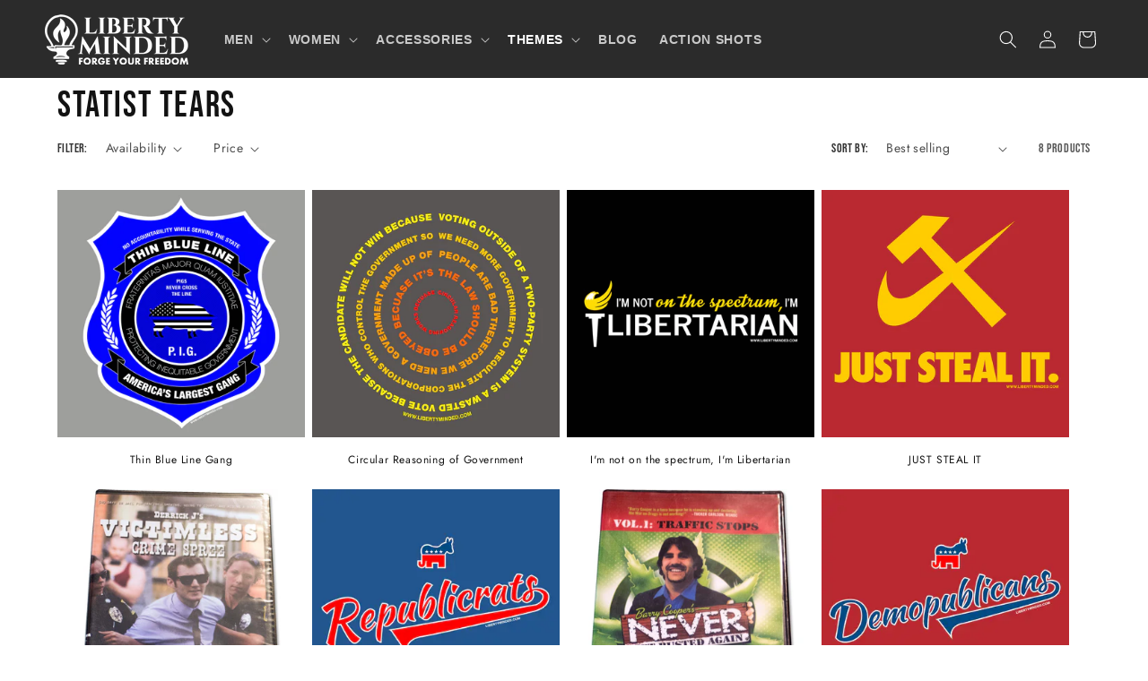

--- FILE ---
content_type: text/css
request_url: https://libertyminded.com/cdn/shop/t/15/assets/component-mega-menu.css?v=77550615368251697891747778042
body_size: 382
content:
.mega-menu{position:static}.mega-menu__content{position:absolute;top:100%;left:0;right:0;z-index:999;background-color:#111;color:#ccc;opacity:0;transform:translateY(-1.5rem);transition:opacity .3s ease,transform .3s ease;padding:3rem 0}.mega-menu[open] .mega-menu__content{opacity:1;transform:translateY(0)}.shopify-section-header-sticky .mega-menu__content{max-height:calc(100vh - var(--header-bottom-position-desktop, 20rem) - 4rem)}.mega-menu__content.full-hover{position:absolute;top:100%;left:0;width:100vw;margin:0;padding:0;box-sizing:border-box;z-index:1000}.header{position:relative;z-index:5}.mega-menu__list{display:grid;grid-template-columns:repeat(3,max-content)!important;gap:0 4rem!important;list-style:none;padding:2rem;justify-items:start;align-items:start}.mega-menu__content.full-hover .mega-menu__list,.mega-menu__list.full-hover{display:grid!important;grid-template-columns:repeat(3,max-content)!important;gap:0 4rem!important;margin:0;padding-left:10%;padding-right:10%;width:100%;max-width:none;box-sizing:border-box;background-color:transparent}.mega-menu__list--condensed{display:block}.mega-menu__content.full-hover .mega-menu__list--condensed,.mega-menu__list.full-hover.mega-menu__list--condensed{display:block!important;padding-left:10%;padding-right:10%;width:100%;max-width:none;box-sizing:border-box}.mega-menu__list--condensed .menu-item{width:100vw;padding-left:10%;box-sizing:border-box}.full-hover .mega-menu__list--condensed .menu-item{width:100%;margin-left:0;padding-left:10%;box-sizing:border-box}.header--top-center .mega-menu__list{display:flex;justify-content:center;flex-wrap:wrap;column-gap:0}.header--top-center .mega-menu__list>li{width:16%;padding-right:2.4rem}.mega-menu__list>li,.mega-menu__list.full-hover>li,.full-hover .mega-menu__list>li{margin:0;padding:0!important}.mega-menu__link,.full-hover .mega-menu__link,.mega-menu__list--condensed .mega-menu__link,.mega-menu__content.full-hover .mega-menu__list--condensed .mega-menu__link,.full-hover .mega-menu__link--level-2{display:block!important;width:100%!important;padding:0rem!important;font-size:2.2rem!important;font-weight:400!important;border-radius:0!important;background:transparent!important;color:#eee!important;text-decoration:none;transition:color .15s ease-in,text-shadow .2s ease-out}.mega-menu__link{color:#eee;font-weight:200!important;padding:.6rem 1rem;border-radius:.3rem;white-space:nowrap;overflow-wrap:anywhere}.menu-header>a,.menu-header>span{font-size:1.5rem;font-weight:700!important;color:#f60!important;display:inline-block;margin-bottom:.6rem;padding-bottom:.2rem;border-bottom:1px solid rgba(255,255,255,.15);text-transform:uppercase;white-space:nowrap;letter-spacing:.03em;pointer-events:none!important;cursor:default!important;text-decoration:none!important}.mega-menu__link:hover,.mega-menu__link:focus,.mega-menu__content.full-hover .mega-menu__link:hover,.mega-menu__list--condensed .mega-menu__link:hover,.full-hover .mega-menu__link--level-2:hover{color:orange!important;text-indent:2px;text-shadow:1px 1px 12px rgba(255,102,0,1)}.full-hover .mega-menu__link:hover>span{background-color:#ffffff0d!important;padding:.2rem 2rem!important;border-radius:.3rem;display:flex;align-items:center}.mega-menu__list--condensed .mega-menu__link>span{display:flex;align-items:center;gap:.3rem;width:100%}.mega-menu__list--condensed .mega-menu__link svg{width:1.2rem;height:1.2rem;fill:currentColor!important;flex-shrink:0;transition:transform .2s ease,fill .2s ease}.mega-menu__list--condensed .mega-menu__link:hover svg{transform:scale(1.8) translateY(-1px);fill:#fff!important}.mega-menu__list.themes-menu .mega-menu__link svg{width:1.2rem;height:1.2rem;fill:currentColor!important;flex-shrink:0;transition:transform .2s ease,fill .2s ease}.mega-menu__list.themes-menu .mega-menu__link:hover svg{transform:scale(1.8) translateY(-1px);fill:#fff!important}.header__menu-item span{text-decoration:none!important}.header__menu-item:hover span{color:#fff!important}.mega-menu__list.themes-menu{width:100%!important;max-width:none!important;box-sizing:border-box;padding-left:10%!important;padding-right:10%!important;gap:0 4rem!important}@media screen and (min-width: 750px){summary::-webkit-details-marker{display:none}summary:after{content:""}summary{cursor:default}}
/*# sourceMappingURL=/cdn/shop/t/15/assets/component-mega-menu.css.map?v=77550615368251697891747778042 */


--- FILE ---
content_type: image/svg+xml
request_url: https://cdn.shopify.com/s/files/1/2413/0241/files/t-shirt.svg?v=1746413343
body_size: -602
content:
<svg viewBox="0 0 256 256" fill="#000000" height="32" width="32" xmlns="http://www.w3.org/2000/svg"><path d="M247.59,61.22,195.83,33A8,8,0,0,0,192,32H160a8,8,0,0,0-8,8,24,24,0,0,1-48,0,8,8,0,0,0-8-8H64a8,8,0,0,0-3.84,1L8.41,61.22A15.76,15.76,0,0,0,1.82,82.48l19.27,36.81A16.37,16.37,0,0,0,35.67,128H56v80a16,16,0,0,0,16,16H184a16,16,0,0,0,16-16V128h20.34a16.37,16.37,0,0,0,14.58-8.71l19.27-36.81A15.76,15.76,0,0,0,247.59,61.22ZM35.67,112a.62.62,0,0,1-.41-.13L16.09,75.26,56,53.48V112ZM184,208H72V48h16.8a40,40,0,0,0,78.38,0H184Zm36.75-96.14a.55.55,0,0,1-.41.14H200V53.48l39.92,21.78Z"></path></svg>

--- FILE ---
content_type: image/svg+xml
request_url: https://cdn.shopify.com/s/files/1/2413/0241/files/disc.svg?v=1746413343
body_size: -726
content:
<svg viewBox="0 0 256 256" fill="#000000" height="32" width="32" xmlns="http://www.w3.org/2000/svg"><path d="M128,24A104,104,0,1,0,232,128,104.11,104.11,0,0,0,128,24Zm39.2,96a39.77,39.77,0,0,0-5.84-14l34.23-34.24a87.54,87.54,0,0,1,20,48.28ZM152,128a24,24,0,1,1-24-24A24,24,0,0,1,152,128Zm-24,88A88,88,0,1,1,184.28,60.4L150,94.64A40,40,0,1,0,167.2,136h48.43A88.11,88.11,0,0,1,128,216Z"></path></svg>

--- FILE ---
content_type: image/svg+xml
request_url: https://cdn.shopify.com/s/files/1/2413/0241/files/hoodie.svg?v=1746413343
body_size: -303
content:
<svg viewBox="0 0 256 256" fill="#000000" height="32" width="32" xmlns="http://www.w3.org/2000/svg"><path d="M237.31,120.53,183,39.12A16,16,0,0,0,169.73,32H86.27A16,16,0,0,0,73,39.12L18.69,120.53a16,16,0,0,0-2.13,13.09L38,212.21A16,16,0,0,0,53.43,224H80a16,16,0,0,0,16-16V192h64v16a16,16,0,0,0,16,16h26.57A16,16,0,0,0,218,212.21l21.44-78.59A16,16,0,0,0,237.31,120.53ZM80,176V69l24,14.15V136a8,8,0,0,0,16,0V92.57l3.94,2.32a8,8,0,0,0,8.12,0L136,92.57V128a8,8,0,0,0,16,0V83.14L176,69V176ZM169.73,48l2.92,4.39L128,78.71,83.35,52.39,86.27,48ZM80,208H53.43L32,129.41l32-48V176a16,16,0,0,0,16,16Zm122.57,0H176V192a16,16,0,0,0,16-16V81.41l32,48Z"></path></svg>

--- FILE ---
content_type: image/svg+xml
request_url: https://cdn.shopify.com/s/files/1/2413/0241/files/circuitry.svg?v=1746571152
body_size: -644
content:
<svg viewBox="0 0 256 256" fill="#000000" height="32" width="32" xmlns="http://www.w3.org/2000/svg"><path d="M208,32H48A16,16,0,0,0,32,48V208a16,16,0,0,0,16,16H208a16,16,0,0,0,16-16V48A16,16,0,0,0,208,32ZM88,160a8,8,0,1,1-8,8A8,8,0,0,1,88,160ZM48,48H80v97.38a24,24,0,1,0,16,0V115.31l48,48V208H48ZM208,208H160V160a8,8,0,0,0-2.34-5.66L96,92.69V48h32V72a8,8,0,0,0,2.34,5.66l16,16A23.74,23.74,0,0,0,144,104a24,24,0,1,0,24-24,23.74,23.74,0,0,0-10.34,2.35L144,68.69V48h64V208ZM168,96a8,8,0,1,1-8,8A8,8,0,0,1,168,96Z"></path></svg>

--- FILE ---
content_type: image/svg+xml
request_url: https://cdn.shopify.com/s/files/1/2413/0241/files/police.svg?v=1746571152
body_size: -627
content:
<svg viewBox="0 0 256 256" fill="#000000" height="32" width="32" xmlns="http://www.w3.org/2000/svg"><path d="M240,104H228.64L201.25,56.06A16,16,0,0,0,187.36,48H68.64a16,16,0,0,0-13.89,8.06L27.36,104H16a8,8,0,0,0,0,16h8v80a16,16,0,0,0,16,16H64a16,16,0,0,0,16-16V184h96v16a16,16,0,0,0,16,16h24a16,16,0,0,0,16-16V120h8a8,8,0,0,0,0-16ZM68.64,64H187.36l22.85,40H45.79ZM64,200H40V184H64Zm128,0V184h24v16Zm24-32H40V120H216ZM56,144a8,8,0,0,1,8-8H80a8,8,0,0,1,0,16H64A8,8,0,0,1,56,144Zm112,0a8,8,0,0,1,8-8h16a8,8,0,0,1,0,16H176A8,8,0,0,1,168,144ZM96,24a8,8,0,0,1,8-8h48a8,8,0,0,1,0,16H104A8,8,0,0,1,96,24Z"></path></svg>

--- FILE ---
content_type: text/javascript
request_url: https://libertyminded.com/cdn/shop/t/15/assets/infinite-scroll.js?v=143345280625218770431747780347
body_size: 37
content:
function initInfiniteScroll(){const sentinel=document.querySelector("#infinite-scroll-sentinel");if(console.log("\u2699\uFE0F initInfiniteScroll, found sentinel?",!!sentinel),!sentinel||!("IntersectionObserver"in window))return;let loading=!1;async function loadNext(){if(loading)return;const nextUrl=sentinel.dataset.nextPageUrl;if(!nextUrl){sentinel.remove();return}loading=!0;try{const html=await(await fetch(nextUrl)).text(),doc=new DOMParser().parseFromString(html,"text/html"),newItems=doc.querySelectorAll("#product-grid .grid__item"),grid=document.querySelector("#product-grid");newItems.forEach(item=>grid.appendChild(item));const newSent=doc.querySelector("#infinite-scroll-sentinel");newSent?.dataset.nextPageUrl?(sentinel.dataset.nextPageUrl=newSent.dataset.nextPageUrl,loading=!1):sentinel.remove()}catch(err){console.error("\u{1F6A8} fetch error:",err)}}new IntersectionObserver(entries=>{entries.forEach(e=>e.isIntersecting&&loadNext())}).observe(sentinel)}document.readyState==="loading"?document.addEventListener("DOMContentLoaded",initInfiniteScroll):initInfiniteScroll(),function(history){function wrap(type){const orig=history[type];return function(){const ret=orig.apply(this,arguments);return window.dispatchEvent(new Event(type)),window.dispatchEvent(new Event("locationchange")),ret}}history.pushState=wrap("pushState"),history.replaceState=wrap("replaceState")}(window),window.addEventListener("popstate",()=>{window.dispatchEvent(new Event("locationchange"))}),window.addEventListener("locationchange",()=>{console.log("\u{1F504} location changed, re-init infinite scroll"),initInfiniteScroll()}),function(){const container=document.querySelector("#ProductGridContainer");if(!container||!("MutationObserver"in window))return;new MutationObserver(mutations=>{for(const m of mutations)if(m.type==="childList"){console.log("\u{1F504} grid updated, re-init infinite scroll"),initInfiniteScroll();break}}).observe(container,{childList:!0}),console.log("\u2699\uFE0F MutationObserver attached to #ProductGridContainer")}();
//# sourceMappingURL=/cdn/shop/t/15/assets/infinite-scroll.js.map?v=143345280625218770431747780347


--- FILE ---
content_type: image/svg+xml
request_url: https://cdn.shopify.com/s/files/1/2413/0241/files/rifle.svg?v=1746571153
body_size: 600
content:
<svg xml:space="preserve" viewBox="0 0 511.998 511.998" xmlns:xlink="http://www.w3.org/1999/xlink" xmlns="http://www.w3.org/2000/svg" id="Layer_1" version="1.1" width="800px" height="800px" fill="#000000">
<g>
	<g>
		<path d="M490.018,16.435c3.544-3.544,3.544-9.29,0-12.834c-3.544-3.544-9.291-3.544-12.834,0l-3.331,3.331l-4.274-4.274
			c-3.543-3.544-9.29-3.544-12.834,0c-3.544,3.544-3.544,9.29,0,12.835l4.274,4.274L400.817,79.97l-21.947-9.976
			c-3.443-1.565-7.499-0.83-10.173,1.845l-55.217,55.217l-0.344-0.344c-3.544-3.544-9.291-3.544-12.834,0L134.419,292.593
			c-1.703,1.701-2.659,4.01-2.659,6.417v18.588l-26.167,50.212l-19.942,6.647c-1.715,0.571-3.219,1.641-4.321,3.074l-60.124,78.082
			c-1.567,2.035-2.199,4.638-1.738,7.165c0.461,2.527,1.97,4.74,4.154,6.09l67.541,41.774c1.45,0.897,3.105,1.357,4.775,1.357
			c0.897,0,1.797-0.133,2.672-0.403c2.504-0.771,4.551-2.587,5.617-4.979l65.763-147.602l11.52,5.349
			c5.128,2.381,9.163,6.562,11.359,11.773l19.289,45.762c0.937,2.222,2.719,3.98,4.953,4.885c1.094,0.443,2.252,0.666,3.41,0.666
			c1.208,0,2.414-0.241,3.548-0.722l34.434-14.622c4.227-1.795,6.447-6.465,5.169-10.877l-19.263-66.547l33.913-33.913
			c16.372,10.333,34.258,18.19,53.059,23.182c16.238,4.313,32.967,6.47,49.7,6.47c15.849,0,31.703-1.936,47.138-5.812
			c4.608-1.157,7.544-5.67,6.733-10.351l-9.593-55.386c-0.44-2.541-1.941-4.774-4.125-6.142c-2.187-1.369-4.851-1.742-7.327-1.03
			c-39.855,11.471-82.684,1.24-112.984-26.671l2.797-13.176l40.863-40.864c1.703-1.701,2.659-4.01,2.659-6.417
			c0-1.509-0.376-2.978-1.076-4.285l63.039-63.039L490.018,16.435z M91.878,489.74l-50.155-31.02l52.298-67.919l20.795-6.931
			c2.234-0.744,4.09-2.328,5.178-4.416l23.173-44.466l12.217,12.217L91.878,489.74z M170.052,336.204l-20.142-20.14V302.77h0.001
			l114.042-114.042l21.545,21.545l-2.823,13.306L170.052,336.204z M241.055,312.367l-6.854,6.855l-10.75-10.75l6.855-6.855
			L241.055,312.367z M225.351,406.465l-15.754-37.377c-3.952-9.377-11.213-16.901-20.442-21.187l-3.504-1.628l24.966-24.966
			l15.517,15.516L244,398.545L225.351,406.465z M253.89,299.533l-10.75-10.75l8.404-8.404c3.771,3.429,7.661,6.711,11.678,9.821
			L253.89,299.533z M409.138,271.575l6.457,37.281c-26.281,5.264-53.611,4.442-79.555-2.447
			c-26.599-7.064-51.2-20.428-71.664-38.861l26.832-26.832C323.462,268.943,367.194,280.368,409.138,271.575z M295.4,194.504
			l-18.611-18.611l29.319-29.319c0.109,0.121,0.211,0.244,0.326,0.361l18.267,18.267L295.4,194.504z M333.605,147.178l-7.291-7.291
			l50.769-50.768l10.024,4.556L333.605,147.178z"></path>
	</g>
</g>
<g>
	<g>
		<path d="M205.399,273.439c-3.543-3.544-9.29-3.544-12.834,0l-17.529,17.529c-3.544,3.544-3.544,9.29,0,12.834
			c1.773,1.773,4.095,2.659,6.417,2.659c2.322,0,4.645-0.886,6.417-2.659l17.529-17.529
			C208.943,282.729,208.943,276.984,205.399,273.439z"></path>
	</g>
</g>
</svg>

--- FILE ---
content_type: image/svg+xml
request_url: https://cdn.shopify.com/s/files/1/2413/0241/files/constitution.svg?v=1746571152
body_size: -556
content:
<svg viewBox="0 0 256 256" fill="#000000" height="32" width="32" xmlns="http://www.w3.org/2000/svg"><path d="M96,104a8,8,0,0,1,8-8h64a8,8,0,0,1,0,16H104A8,8,0,0,1,96,104Zm8,40h64a8,8,0,0,0,0-16H104a8,8,0,0,0,0,16Zm128,48a32,32,0,0,1-32,32H88a32,32,0,0,1-32-32V64a16,16,0,0,0-32,0c0,5.74,4.83,9.62,4.88,9.66h0A8,8,0,0,1,24,88a7.89,7.89,0,0,1-4.79-1.61h0C18.05,85.54,8,77.61,8,64A32,32,0,0,1,40,32H176a32,32,0,0,1,32,32V168h8a8,8,0,0,1,4.8,1.6C222,170.46,232,178.39,232,192ZM96.26,173.48A8.07,8.07,0,0,1,104,168h88V64a16,16,0,0,0-16-16H67.69A31.71,31.71,0,0,1,72,64V192a16,16,0,0,0,32,0c0-5.74-4.83-9.62-4.88-9.66A7.82,7.82,0,0,1,96.26,173.48ZM216,192a12.58,12.58,0,0,0-3.23-8h-94a26.92,26.92,0,0,1,1.21,8,31.82,31.82,0,0,1-4.29,16H200A16,16,0,0,0,216,192Z"></path></svg>

--- FILE ---
content_type: image/svg+xml
request_url: https://cdn.shopify.com/s/files/1/2413/0241/files/hoodie.svg?v=1746413343
body_size: -296
content:
<svg viewBox="0 0 256 256" fill="#000000" height="32" width="32" xmlns="http://www.w3.org/2000/svg"><path d="M237.31,120.53,183,39.12A16,16,0,0,0,169.73,32H86.27A16,16,0,0,0,73,39.12L18.69,120.53a16,16,0,0,0-2.13,13.09L38,212.21A16,16,0,0,0,53.43,224H80a16,16,0,0,0,16-16V192h64v16a16,16,0,0,0,16,16h26.57A16,16,0,0,0,218,212.21l21.44-78.59A16,16,0,0,0,237.31,120.53ZM80,176V69l24,14.15V136a8,8,0,0,0,16,0V92.57l3.94,2.32a8,8,0,0,0,8.12,0L136,92.57V128a8,8,0,0,0,16,0V83.14L176,69V176ZM169.73,48l2.92,4.39L128,78.71,83.35,52.39,86.27,48ZM80,208H53.43L32,129.41l32-48V176a16,16,0,0,0,16,16Zm122.57,0H176V192a16,16,0,0,0,16-16V81.41l32,48Z"></path></svg>

--- FILE ---
content_type: image/svg+xml
request_url: https://cdn.shopify.com/s/files/1/2413/0241/files/t-shirt.svg?v=1746413343
body_size: -609
content:
<svg viewBox="0 0 256 256" fill="#000000" height="32" width="32" xmlns="http://www.w3.org/2000/svg"><path d="M247.59,61.22,195.83,33A8,8,0,0,0,192,32H160a8,8,0,0,0-8,8,24,24,0,0,1-48,0,8,8,0,0,0-8-8H64a8,8,0,0,0-3.84,1L8.41,61.22A15.76,15.76,0,0,0,1.82,82.48l19.27,36.81A16.37,16.37,0,0,0,35.67,128H56v80a16,16,0,0,0,16,16H184a16,16,0,0,0,16-16V128h20.34a16.37,16.37,0,0,0,14.58-8.71l19.27-36.81A15.76,15.76,0,0,0,247.59,61.22ZM35.67,112a.62.62,0,0,1-.41-.13L16.09,75.26,56,53.48V112ZM184,208H72V48h16.8a40,40,0,0,0,78.38,0H184Zm36.75-96.14a.55.55,0,0,1-.41.14H200V53.48l39.92,21.78Z"></path></svg>

--- FILE ---
content_type: image/svg+xml
request_url: https://cdn.shopify.com/s/files/1/2413/0241/files/drop.svg?v=1746571152
body_size: -307
content:
<svg viewBox="0 0 256 256" fill="#000000" height="32" width="32" xmlns="http://www.w3.org/2000/svg"><path d="M174,47.75a254.19,254.19,0,0,0-41.45-38.3,8,8,0,0,0-9.18,0A254.19,254.19,0,0,0,82,47.75C54.51,79.32,40,112.6,40,144a88,88,0,0,0,176,0C216,112.6,201.49,79.32,174,47.75ZM128,216a72.08,72.08,0,0,1-72-72c0-57.23,55.47-105,72-118,16.53,13,72,60.75,72,118A72.08,72.08,0,0,1,128,216Zm55.89-62.66a57.6,57.6,0,0,1-46.56,46.55A8.75,8.75,0,0,1,136,200a8,8,0,0,1-1.32-15.89c16.57-2.79,30.63-16.85,33.44-33.45a8,8,0,0,1,15.78,2.68Z"></path></svg>

--- FILE ---
content_type: image/svg+xml
request_url: https://cdn.shopify.com/s/files/1/2413/0241/files/fist.svg?v=1746571152
body_size: -330
content:
<svg viewBox="0 0 256 256" fill="#000000" height="32" width="32" xmlns="http://www.w3.org/2000/svg"><path d="M200,80H184V64a32,32,0,0,0-56-21.13A32,32,0,0,0,72.21,60.42,32,32,0,0,0,24,88v40a104,104,0,0,0,208,0V112A32,32,0,0,0,200,80ZM152,48a16,16,0,0,1,16,16V80H136V64A16,16,0,0,1,152,48ZM88,64a16,16,0,0,1,32,0v40a16,16,0,0,1-32,0ZM40,88a16,16,0,0,1,32,0v16a16,16,0,0,1-32,0Zm176,40a88,88,0,0,1-175.92,3.75A31.93,31.93,0,0,0,80,125.13a31.93,31.93,0,0,0,44.58,3.35,32.21,32.21,0,0,0,11.8,11.44A47.88,47.88,0,0,0,120,176a8,8,0,0,0,16,0,32,32,0,0,1,32-32,8,8,0,0,0,0-16H152a16,16,0,0,1-16-16V96h64a16,16,0,0,1,16,16Z"></path></svg>

--- FILE ---
content_type: image/svg+xml
request_url: https://cdn.shopify.com/s/files/1/2413/0241/files/speech.svg?v=1746571152
body_size: -774
content:
<svg viewBox="0 0 256 256" xmlns="http://www.w3.org/2000/svg"><rect fill="none" height="256" width="256"></rect><circle stroke-width="16" stroke-linejoin="round" stroke-linecap="round" stroke="currentColor" fill="none" r="60" cy="108" cx="108"></circle><path stroke-width="16" stroke-linejoin="round" stroke-linecap="round" stroke="currentColor" fill="none" d="M24,208c20.55-24.45,49.56-40,84-40s63.45,15.55,84,40"></path><path stroke-width="16" stroke-linejoin="round" stroke-linecap="round" stroke="currentColor" fill="none" d="M200,68.74a100.33,100.33,0,0,1,0,78.52"></path><path stroke-width="16" stroke-linejoin="round" stroke-linecap="round" stroke="currentColor" fill="none" d="M229.36,56a132.39,132.39,0,0,1,0,104"></path></svg>